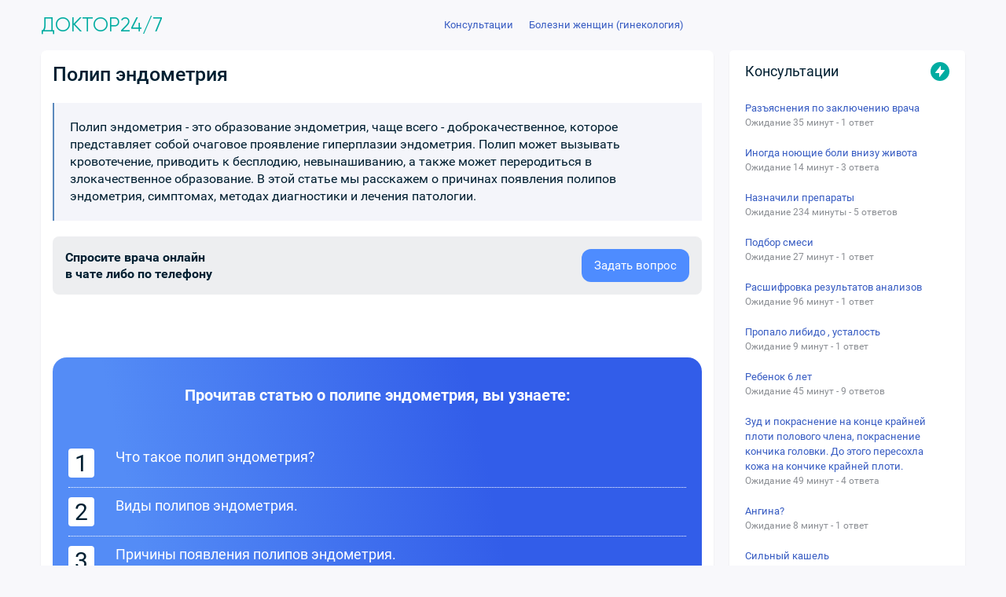

--- FILE ---
content_type: text/html; charset=utf-8
request_url: https://puzkarapuz.ru/content/2732
body_size: 13920
content:
<!DOCTYPE html>
<html lang="ru">
<head>
<meta charset="UTF-8">
<meta name="viewport" content="width=device-width, initial-scale=1.0, maximum-scale=1.0, user-scalable=no">
<title>Полип эндометрия — причины, симптомы и лечение, советы врачей</title>
<meta name="keywords" content="полип эндометрия" />
<meta name="description" content="В этой статье мы расскажем о причинах появления полипов эндометрия, симптомах, методах диагностики и лечения патологии." />
<meta name="title" content="Полип эндометрия — причины, симптомы и лечение, советы врачей" />

<meta property="og:title" content="Онлайн сервис медицинских консультаций: педиатр и гинеколог"/>
<meta property="og:description" content="Телемедицина. Платформа медицинских консультаций онлайн">
<meta property="og:image" content="https://puzkarapuz.ru/images/logoimage.jpg">
<meta property="og:type" content="website">
<meta property="og:url" content="https://puzkarapuz.ru/">
<meta property="og:site_name" content="Телемедицина. Платформа медицинских консультаций онлайн">
<link rel="image_src" href="https://puzkarapuz.ru/images/logoimage.jpg" />
<meta name="theme-color" content="#fff">
<link rel="icon" href="/images/favicon/favicon.svg" type="svg+xml" >
<link rel="manifest" href="/images/favicon/site.webmanifest">
<link rel="stylesheet" type="text/css" media="screen" href="/sfDiaryPlugin/css/font-awesome.css" />
<link rel="stylesheet" type="text/css" media="screen" href="/js/loadmask/jquery.loadmask.css" />
<link rel="stylesheet" type="text/css" media="screen" href="/css/style_new.css?11" />
<link rel="stylesheet" type="text/css" media="screen" href="/css/questionpage.css" />
<link rel="stylesheet" type="text/css" media="screen" href="/iCommentPlugin/css/comments.css?1" />
<link rel="stylesheet" type="text/css" media="screen" href="//consjurist.ru/css/owl-carousel/owl.carousel.css" />
<link rel="stylesheet" type="text/css" media="screen" href="//consjurist.ru/css/owl-carousel/owl.theme.css" />
<link rel="stylesheet" type="text/css" media="screen" href="/css/touch.css?2" />
<script type="text/javascript" src="/js/jquery-2.1.3.min.js"></script>
<script type="text/javascript" src="/js/jquery.imgareaselect.min.js"></script>
<script type="text/javascript" src="/js/jquery.ocupload-packed.js"></script>
<script type="text/javascript" src="/sfWidgetFormJqueryRatingPlugin/js/jquery.raty.js"></script>
<script type="text/javascript" src="/js/loadmask/jquery.loadmask.js"></script>
<script type="text/javascript" src="/js/lazysizes.min.js" async=""></script>
<script>window.yaContextCb = window.yaContextCb || [] </script> 
<script async src="https://yandex.ru/ads/system/context.js"></script>
</head>
<body class="browser-desktop mod-post page-show user-anon"> 
<div class="main-container">
<div id="wrapper">
<section id="content" class="clearfix"><section id="centercol">
<section id="centercol-inner">
<section id="maincol" class="">


<div itemscope itemtype="http://schema.org/NewsArticle">
<div class="content_short">
<div class="TitleBlock"><h1 itemprop="headline">Полип эндометрия</h1></div>
<div class="SubTitleBlock"><p></p></div>
<blockquote><div itemprop="description" class="intro_text">Полип эндометрия - это образование эндометрия, чаще всего - доброкачественное, которое представляет собой очаговое проявление гиперплазии эндометрия. Полип может вызывать кровотечение, приводить к бесплодию, невынашиванию, а также может переродиться в злокачественное образование. В этой статье мы расскажем о причинах появления полипов эндометрия, симптомах, методах диагностики и лечения патологии.</div></blockquote>
<div class="BlockAddQ"><div class="row"><div class="text"><span>Спросите врача онлайн</span><span>в чате либо по телефону</span></div></div><div class="button"><a href="/consultation/comment" target="_blank" class="button-classic-other"><span>Задать вопрос</span></a></div>
</div>

<div class="block-border-adblock block-border-inside">

<!-- Yandex.RTB R-A-83481-3 -->
<div id="yandex_rtb_R-A-83481-3"></div>
<script>window.yaContextCb.push(()=>{
  Ya.Context.AdvManager.render({
    renderTo: 'yandex_rtb_R-A-83481-3',
    blockId: 'R-A-83481-3'
  })
})</script>


</div>


<div class="article-content"><div class="articles-list"><div class="header">Прочитав статью о полипе эндометрия, вы узнаете:</div><div class="body"><ul><li><span>1</span><div class="text">Что такое полип эндометрия?</div></li><li><span>2</span><div class="text">Виды полипов эндометрия.</div></li><li><span>3</span><div class="text">Причины появления полипов эндометрия.</div></li><li><span>4</span><div class="text">Симптомы полипа эндометрия.</div></li><li><span>5</span><div class="text">Осложнения полипов эндометрия.</div></li><li><span>6</span><div class="text">Диагностика полипов эндометрия.</div></li><li><span>7</span><div class="text">Методы лечения полипов эндометрия.</div></li><li><span>8</span><div class="text">Профилактика появления полипов эндометрия.</div></li></ul></div></div><h2>Что такое полип эндометрия?</h2><p>Полип эндометрия - это очаговая гиперплазия эндометрия, проще говоря - это вырост из внутренней оболочки (эндометрия) матки в каком-нибудь определенном месте, при этом рост полипа направлен в просвет органа. Полип эндометрия образуется из-за избыточного роста клеток эндометрия под влиянием определенных факторов, но об этом поговорим чуть позже.</p><div class="userful-form">Если у Вас есть вопросы по полипам эндометрия, Вы можете ознакомиться с ответами врачей и комментариями пользователей по данной теме <a href="/consultation/rubric/gynaecology/endometrial-polyp/" target="_blank">тут</a>.</div><p>Чаще всего полипы эндометрия являются доброкачественными образованиями на ножке. Обычно полипы единичные, но встречаются и множественные - полипоз эндометрия. Их размеры могут быть от нескольких миллиметров до 3 см. Крупные полипы эндометрия более 1 см встречаются реже, чем полипы размером несколько миллиметров.</p><p>Полип эндометрия может диагностироваться в любом возрасте, его появление не зависит от количества беременностей, родов и половых контактов. Риск появления полипов эндометрия увеличивается после 35 лет, а риск формирования полипоза - после 50 лет. После 45 лет полип может перерождаться в злокачественное образование.</p><h2>Виды полипов эндометрия.</h2><p><b>В зависимости от состава клеток и строения полипы эндометрия подразделяются на несколько видов:</b></p><div class="BlockAccordion"><ul class="Accordion"><li><button class="accordion">железистый полип эндометрия</button><div class="panel"><p>Железистый полип эндометрия образуется из базального слоя и формируется за счет железистых элементов.</p></div></li><li><button class="accordion">фиброзный полип эндометрия</button><div class="panel"><p>Фиброзный полип эндометрия образуется за счет соединительной ткани, практически не содержит желез, а также может включать коллагеновые волокна.</p></div></li><li><button class="accordion">железисто-фиброзный полип эндометрия</button><div class="panel"><p>Железисто-фиброзный полип эндометрия состоит из соединительной ткани и желез.</p></div></li><li><button class="accordion">аденоматозный полип эндометрия</button><div class="panel"><p>Аденоматозный полип эндометрия формируется преимущественно из железистых клеток с атипичными признаками.</p></div></li><li><button class="accordion">функциональный полип эндометрия</button><div class="panel"><p>Функциональный полип эндометрия может появляться в репродуктивном возрасте из элементов функционального слоя с сохранением способности к циклическим изменениям.</p></div></li></ul></div><p>В молодом возрасте у женщин чаще диагностируется железистый полип эндометрия, а для пожилых женщин более характерны фиброзные полипы эндометрия. При этом железисто-фиброзные полипы эндометрия матки могут появляться в любом возрасте.</p><h2>Причины появления полипов эндометрия</h2><p><b>Точные причины образования полипов эндометрия не известны. Возможные причины появления полипов эндометрия и провоцирующие факторы:</b></p><ul class="ul-ul"><li>гормональные нарушения, связанные с избытком эстрогенов и недостатком прогестерона;</li><li>диагностические выскабливания, аборты, операции в полости матки в анамнезе;</li><li>заболевания яичников (новообразования, синдром поликистозных яичников и т.д.);</li><li>длительное использование ВМС;</li><li>самопроизвольные выкидыши, осложненные роды, осложнения после аборта;</li><li>эндокринные заболевания, ожирение;</li><li>нарушение обмена веществ, особенно обмена жиров;</li><li>патология иммунной системы;</li><li>длительное применение гормональных препаратов или неправильная схема гормональной терапии;</li><li>хронические воспалительные процессы репродуктивных органов;</li><li>неврологические расстройства;</li><li>инфекции, передающиеся половым путем.</li></ul><p>Иногда полипы эндометрия матки формируются на фоне бесплодия,так как достаточно часто эта патология связана с гормональными нарушениями, также не исключается и наследственная предрасположенность к формированию полипов эндометрия. На сегодняшний день основной причиной возникновения полипов эндометрия считается цитогенетическая перестройка в клетках эндометрия, а все остальные возможные причины могут выступать провоцирующим фактором.</p><h2>Симптомы полипа эндометрия</h2><p>Симптомы полипов эндометрия зависят от длительности наличия полипов в полости матки, от количества образований, от их размеров. Как правило, одиночный полип эндометрия протекает бессимптомно и не доставляет женщине дискомфорта. Чаще всего пациентка узнает о наличии патологии при плановом осмотре.</p><p><b>Но в некоторых случаях полипы эндометрия вызывают определенные симптомы, к ним относятся:</b></p><ul class="ul-ul"><li>ациклические кровянистые выделения (мажущие выделения между менструациями);</li><li>изменения характера месячных, как правило, менструации при наличии полипа эндометрия становятся более обильными и болезненными;</li><li>увеличение количества обычных выделений из влагалища (белей);</li><li>кровянистые выделения во время полового контакта или при физической нагрузке;</li><li>боли внизу живота во время и после полового контакта;</li><li>кровянистые выделения в менопаузе, чаще всего они возникают на фоне стресса или физической нагрузки.</li></ul><h2>Осложнения полипов эндометрия</h2><p>На сегодняшний день нет абсолютно точных данных о том, что полипы эндометрия являются причиной бесплодия. Но при обследовании по поводу бесплодия достаточно часто обнаруживаются данные образования полости матки. Поэтому при выявлении полипов эндометрия при бесплодии обязательно проводят гистероскопию и удаляют полипы. Доказано, что у женщин с бесплодием после удаления полипа эндометрия вероятность наступления беременности значительно возрастает.</p><p>Полип эндометрия может повышать риск невынашивания беременности. Поэтому полип эндометрия всегда удаляют перед планированием беременности и перед проведением ЭКО. Полипы после удаления могут появляться снова, это связано с наличием у них сосудистой "ножки", но после прицельного удаления "ножки" полипа, риск рецидива полипа эндометрия значительно снижается. Полипы эндометрия могут перерождаться в злокачественное образование, но, согласно статистике, озлокачествляются только 1,5% полипов.</p><h2>Диагностика полипов эндометрия</h2><p>В первую очередь проводится гинекологический осмотр. При осмотре гинеколог может увидеть только полип эндометрия, выходящий за пределы полости матки, но это встречается достаточно редко. Признаком полипа эндометрия является заполнение наружного зева тканями розового цвета.</p><p>Основным методом диагностики полипов эндометрия является ультразвуковое исследование (УЗИ) органов малого таза. Чаще всего именно при проведении УЗИ определяется наличие полипа в полости матки. В некоторых случаях при обычном УЗИ полип эндометрия виден не очень четко, в этом случае проводится гистеросонография - УЗИ со стерильным физиологическим раствором, который вводится в полость матки через специальный катетер, что позволяет увидеть полип эндометрия.</p><p>Также одним из методов определения полипов эндометрия является гистероскопия. Гистероскопия - это один из самых эффективный метод диагностики и лечения полипов эндометрия. Она проводится с помощью специального прибора - гистероскопа, который представляет собой тонкую трубочку, оснащенную видеокамерой, подсветкой и каналом для ввода инструментов. Изображение транслируется на экран монитора и позволяет тщательно изучить матку изнутри и определить наличие или отсутствие полипа. При подтверждении наличия полипа в полости матки его можно удалить в ходе этой же процедуры. Выскабливать полость матки без гистероскопии с целью удаления полипа эндометрия не рекомендуется. Гистероскопия позволяет четко выявить место локализации полипа в полости матки и провести прицельное удаление полипа вместе с его &laquo;ножкой&raquo;. Эта процедура значительно снижает вероятность рецидива полипа эндометрия.</p><p>Удаленный полип эндометрия направляется на гистологическое исследование, которое определяет вид полипа (железистый, фиброзный, железисто-фиброзный), а также определяет наличие или отсутствие изменений в полипе (аденоматозный полип эндометрия). При выявлении аденоматозного полипа эндометрия или измененных клеток в полипе рекомендуется пересмотр гистологических препаратов специалистом - онкологом для подтверждения или исключения диагноза.</p><h2>Лечение полипов эндометрия</h2><p>Единственный метод лечения полипов эндометрия - это хирургический метод, удаление полипа эндометрия. Удалять полип эндометрия рекомендуется под контролем гистероскопии, в процессе которой проводится полипэктомия. Данная процедура называется гистерорезектоскопия - это лечебная процедура, во время которой с помощью гистероскопа проводится хирургическое удаление полипа эндометрия. Как происходит удаление полипа? В полость матки вводится камера и при обнаружении полипа он удаляется вместе с "ножкой". Полученный материал отправляют на гистологическое исследование, чтобы подтвердить правильность поставленного диагноза, определить вид полипа и исключить онкологический процесс. Если размер полипа эндометрия менее 1 см и у пациентки нет жалоб, достаточно просто регулярно наблюдаться у врача и делать УЗИ 1 раз в 6 месяцев.</p><p>Если гистологически подтверждается железистый полип эндометрия, то, как правило, после его удаления назначаются гормональные препараты. Женщинам молодого возраста чаще всего назначаются комбинированные оральные контрацептивы, после 35 - 40 лет - гестагенные препараты. Продолжительность лечения - до 6 месяцев. В некоторых случаях может быть рекомендована установка гормональной спирали Мирена сразу после операции по удалению полипа эндометрия. Мирена вводится на срок до 5 лет, если женщина не планирует беременность в ближайшее время.</p><p>Лечение железисто-фиброзного полипа эндометрия заключается в его удалении и назначении гормональной терапии для коррекции нарушения менструальной функции.</p><p>Лечение фиброзного полипа эндометрия заключается в его удалении и последующим гистологическим изучении материала. После удаления полипа могут быть назначены антибиотики. На 3 сутки после удаления полипа проводят УЗИ для оценки результатов лечения. Если все в пределах нормы и у женщины нет гормональных нарушения и нарушений менструального цикла, на этом лечение фиброзного полипа эндометрия заканчивается.</p><p>Аденоматозный полип эндометрия является предраковым образованием. Лечение аденоматозного полипа должно быть радикальным. Женщинам старше 45 лет показана экстирпация матки. Если в анамнезе пациентки есть онкологический риск, серьезные гормональные нарушения, кисты яичников, необходимо с целью профилактики удалить матку с придатками. Женщинам репродуктивного возраста после удаления полипа эндометрия назначается гормональная терапия. Пациентка наблюдается в течение нескольких месяцев и при рецидиве аденоматозного полипа эндометрия показано удаление матки.</p><h2>Профилактика появления полипов эндометрия</h2><p><b>Для профилактики появления или повторного образования полипа эндометрия после удаления рекомендуется:</b></p><ul class="ul-ul"><li>своевременно лечить гинекологические заболевания и инфекции, передающиеся половым путем;</li><li>иметь постоянного полового партнера, либо всегда использовать презерватив;</li><li>вести здоровый образ жизни, отказаться от вредных привычек, правильно питаться, не забывать про физические нагрузки и полноценный сон;</li><li>снизить вероятность травматизации слизистой оболочки матки (предохраняться от нежелательной беременности, не делать аборты).</li></ul><p>Также очень важно регулярно посещать гинеколога, чтобы выявить патологию на ранней стадии. Если у вас диагностирован полип эндометрия, не нужно бояться операции, удаление полипа эндометрия - это единственный эффективный метод его лечения. На ранних стадиях риск осложнений при удалении полипа минимальный. Удаление полипа может помочь вам стать мамой, если вы планируете беременность, и снизит риск развития рака эндометрия в будущем. Будьте здоровы!</p></div>
<div class="SituationSpecCreator" itemscope itemtype="http://schema.org/Person">
		<div class="SituationSpec">
			<div class="SituationSpec__row">
				<div class="SituationSpec__body">
					<a class="SituationSpec__img" href="/profile/moigorod"><img src="/uploads/sfGuard/avatars/17158c15df6c0588639f1ad337a4cd9dec9307d3.jpg"></a>
					<a class="SituationSpec__name" href="/profile/moigorod"><span itemprop="name"><a href="/profile/moigorod">Гудкова&nbsp;Екатерина&nbsp;Анатольевна</a>
							
							</span></a>
					<div class="SituationSpec__status"><span itemprop="disambiguatingDescription">Автор статьи</span> </div>
				</div>
			</div>			
		</div>
	</div>

<div class="article-footer">
<div class="inside">
	<div class="date"><p>Дата публикации: 28.05.2023 20:48</p></div>
	<div class="views"><p>Просмотров: 1442</p></div>
</div>
<div class="reitstatus" itemprop="aggregateRating" itemscope itemtype="http://schema.org/AggregateRating">Рейтинг: <span class="score" itemprop="ratingValue">5</span>, Голосов: <span class="voted" itemprop="ratingCount">1</span><br /><span id="post-rating" data-action="/content/vote/2732" style="min-width: 120px; display: inline-block;"></span>
    </div>
</div>


<script type="text/javascript">
  $(document).ready(function() {
    var is_auth = true;
     $('#post-rating').raty({
        path:        '/sfWidgetFormJqueryRatingPlugin/images', 
        scoreName:   'rating',
        start:       5, 
        number:      5,
        readOnly:    !is_auth,
        hintList:    [],
        starOff:     'star-off.png',
        starOn:      'star-on.png',
        halfshow :   true,
        onClick: sendPost
     });      

    var voted = false;

    function sendPost(star) {
        var isAuth = 1,
            form = $('#post-rating'),
            url = form.data('action');

        if (!isAuth) {
          return alert('Выставлять оценки могут только авторизированные пользователи.');
        }

        if (voted) {
          return alert('Вы уже голосовали.');
        }

        voted = true;

        $.get(url, {rate: star}).done(function( data ) {
            $('.score').text(data);
            $('.voted').text(parseInt($('.voted').text())+1);
        });        
    }
});
</script>
</div>



<div class="block-border">
	<div class="block-border-inside">
		<a name="comment"></a>

<div class="comments-list">
    
<br>

<script>
    $(function(){
        $('.comment-like').click(function(e){
            var $that = $(this);
            $.post($(this).data('sumbit-url'),function(data){
                $that.find('span').text(data.likes);
            },"json");
            e.preventDefault();
            return false;
        });
    });
</script></div>

<script type="text/javascript">
    $(document).ready(function () {
         add_comment_form = $('#page_wrap').clone();
    });

    function sendComment(t) {
        var fr = t.parents().eq(4);
        console.log(fr);
        fr.mask("Загрузка...");
        $.post(fr.attr('action'), fr.serialize(), function (data) {
            fr.html(data);
        });
        return false;
    }

    function writeCsrf(value) {
        $('input#csrf').attr('value', value);
    }

    function showEditForm( l, f ) {
        $.get(l.attr('href'),  function (data) {
            f.html(data);
        });
    }

    function showQuoteForm(o) {
          d = o.parent().parent().children('.quote-form');
          form = window.add_comment_form.clone();
          console.log(form);
          form.attr('id', '');
          form.css('marginTop', '10px');
          form.find('#wcomments_count').html('Добавить ответ');
          form.find('form').attr('action', o.data('href'));
          d.html(form);
      }
</script>



<div id="page_wrap" class="scroll_fix_wrap">
    <div id="wcomments_page" class="wcomments_page">
        <div class="wcomments_head clear_fix">
            <div class="fl_l" id="wcomments_count">Добавить комментарий</div>
        </div>
        <div id="wcomments_form">
            <form id="comment-add" action="/comment/add/2732" method="post">
                <div id="submit_post_box_wrap">
                    <div class="clear_fix" id="submit_post_box">
                        <table width="100%" cellspacing="0" cellpadding="0">
                            <tbody>

                            
                            <input id="csrf" type="hidden" name="i_comment[_csrf_token]" value="csrf"  />

                            <script type="text/javascript" >writeCsrf('de8866b1b0cc519135b9081fcf7838ef') </script>
                            <tr>
                                <td class="wcomments_label">
                                    <div class="">Имя:</div>
                                </td>
                                <td style="width: 120px" class="wcomments_input_text">
                                    <div class="">
                                        <div class="clear_fix comment-input">
                                            <input placeholder="Ваше имя" type="text" name="i_comment[name]" id="i_comment_name" />                                        </div>
                                    </div>
                                </td>


                                <td class="wcomments_label">
                                    <div class="">Email:</div>
                                </td>
                                <td class="wcomments_input_text">
                                    <div class="">
                                        <div class="clear_fix comment-input">
                                            <input placeholder="Ваше email" type="text" name="i_comment[email]" id="i_comment_email" />                                        </div>
                                    </div>
                                </td>
                            </tr>
                                                        <tr>
                                <td class="wcomments_userpic_wrap">
                                    <div class="wcomments_userpic"> </div>
                                </td>
                                <td class="wcommens_input_wrap" colspan="10">
                                    <div class="wcomments_input">
                                        <div class="clear_fix">
                                            <textarea rows="4" cols="30" placeholder="Введите Ваше сообщение..." name="i_comment[comment]" id="i_comment_comment"></textarea>                                        </div>
                                    </div>
                                </td>
                            </tr>
                            </tbody>
                        </table>
                        <div id="post_warn"></div>
                        <div class="clear_fix " id="submit_post">
                            <div class="clear_fix media_preview" id="media_preview"></div>

                            <div class="button_blue fl_l">
                                <button onclick="sendComment($(this)); return false;">Отправить</button>
                            </div>
                            <div id="page_post_progress" class="progress fl_r"></div>
                        </div>
                    </div>
                </div>
            </form>
        </div>
        <div id="wcomments_admin_nav">
            <div id="wcomments_admin_tabs" class="wcomments_tabs clear_fix">


                <div id="wcomments_tab_admin_updates" class="wcomments_tab">
                    <div class="wcomments_tab1">
                        <div class="wcomments_tab2">
                            <nobr>Комментарии</nobr>
                        </div>
                    </div>
                </div>

            </div>
        </div>

    </div>
</div>



	</div>
</div>
</div></section>		
</section>	
<aside id="rightcol"><div class="rightcol-inner right">
	
<div class="activity-site-premium">
	<div class="activity-site_title-premium">
		<span class="title">Консультации</span>
		<div class="badge"><span class="image"><div class="icon"><svg fill="currentColor" xmlns="http://www.w3.org/2000/svg" viewBox="0 0 16 16"><path d="M9 1.41v-.07c.05-.3-.33-.47-.53-.22L2.11 9.2a.5.5 0 00.39.8H7v4.68c-.03.3.36.44.54.2l6.37-8.1A.5.5 0 0013.5 6H9V1.41z"></path></svg></div></span></div>
	</div>
	<div class="activity-site_content-premium">
		<ul class="premium-slider">
						<li>
						<div class="payed-block">
				<div class="payed-link premium-slider_title">
					<div class=""><a href='/consultation/detail/701587?v=sidebar' title='Разъяснения по заключению врача'>Разъяснения по заключению врача</a></div>
					<div class="duration">
				Ожидание 35 минут - 1 ответ </div>
				 
				 
				</div>
				<div class="VVlq"><div class="icon-3-2-0" style="color: rgb(167, 168, 169);"><svg fill="currentColor" xmlns="http://www.w3.org/2000/svg" viewBox="0 0 16 16"><path d="M5.44 12.44a1 1 0 001.41 1.41l5.3-5.29a1 1 0 000-1.41l-5.3-5.3a1 1 0 00-1.41 1.42L9.67 7.5c.2.2.2.51 0 .7l-4.23 4.24z"></path></svg></div></div>
				
							</div>

						</li>
   						<li>
						<div class="payed-block">
				<div class="payed-link premium-slider_title">
					<div class=""><a href='/consultation/detail/701585?v=sidebar' title='Иногда ноющие боли внизу живота '>Иногда ноющие боли внизу живота </a></div>
					<div class="duration">
				Ожидание 14 минут - 3 ответа </div>
				 
				 
				</div>
				<div class="VVlq"><div class="icon-3-2-0" style="color: rgb(167, 168, 169);"><svg fill="currentColor" xmlns="http://www.w3.org/2000/svg" viewBox="0 0 16 16"><path d="M5.44 12.44a1 1 0 001.41 1.41l5.3-5.29a1 1 0 000-1.41l-5.3-5.3a1 1 0 00-1.41 1.42L9.67 7.5c.2.2.2.51 0 .7l-4.23 4.24z"></path></svg></div></div>
				
							</div>

						</li>
   						<li>
						<div class="payed-block">
				<div class="payed-link premium-slider_title">
					<div class=""><a href='/consultation/detail/701573?v=sidebar' title='Назначили препараты '>Назначили препараты </a></div>
					<div class="duration">
				Ожидание 234 минуты - 5 ответов </div>
				 
				 
				</div>
				<div class="VVlq"><div class="icon-3-2-0" style="color: rgb(167, 168, 169);"><svg fill="currentColor" xmlns="http://www.w3.org/2000/svg" viewBox="0 0 16 16"><path d="M5.44 12.44a1 1 0 001.41 1.41l5.3-5.29a1 1 0 000-1.41l-5.3-5.3a1 1 0 00-1.41 1.42L9.67 7.5c.2.2.2.51 0 .7l-4.23 4.24z"></path></svg></div></div>
				
							</div>

						</li>
   						<li>
						<div class="payed-block">
				<div class="payed-link premium-slider_title">
					<div class=""><a href='/consultation/detail/701572?v=sidebar' title='Подбор смеси'>Подбор смеси</a></div>
					<div class="duration">
				Ожидание 27 минут - 1 ответ </div>
				 
				 
				</div>
				<div class="VVlq"><div class="icon-3-2-0" style="color: rgb(167, 168, 169);"><svg fill="currentColor" xmlns="http://www.w3.org/2000/svg" viewBox="0 0 16 16"><path d="M5.44 12.44a1 1 0 001.41 1.41l5.3-5.29a1 1 0 000-1.41l-5.3-5.3a1 1 0 00-1.41 1.42L9.67 7.5c.2.2.2.51 0 .7l-4.23 4.24z"></path></svg></div></div>
				
							</div>

						</li>
   						<li>
						<div class="payed-block">
				<div class="payed-link premium-slider_title">
					<div class=""><a href='/consultation/detail/701571?v=sidebar' title='Расшифровка результатов анализов '>Расшифровка результатов анализов </a></div>
					<div class="duration">
				Ожидание 96 минут - 1 ответ </div>
				 
				 
				</div>
				<div class="VVlq"><div class="icon-3-2-0" style="color: rgb(167, 168, 169);"><svg fill="currentColor" xmlns="http://www.w3.org/2000/svg" viewBox="0 0 16 16"><path d="M5.44 12.44a1 1 0 001.41 1.41l5.3-5.29a1 1 0 000-1.41l-5.3-5.3a1 1 0 00-1.41 1.42L9.67 7.5c.2.2.2.51 0 .7l-4.23 4.24z"></path></svg></div></div>
				
							</div>

						</li>
   						<li>
						<div class="payed-block">
				<div class="payed-link premium-slider_title">
					<div class=""><a href='/consultation/detail/701562?v=sidebar' title='Пропало либидо , усталость '>Пропало либидо , усталость </a></div>
					<div class="duration">
				Ожидание 9 минут - 1 ответ </div>
				 
				 
				</div>
				<div class="VVlq"><div class="icon-3-2-0" style="color: rgb(167, 168, 169);"><svg fill="currentColor" xmlns="http://www.w3.org/2000/svg" viewBox="0 0 16 16"><path d="M5.44 12.44a1 1 0 001.41 1.41l5.3-5.29a1 1 0 000-1.41l-5.3-5.3a1 1 0 00-1.41 1.42L9.67 7.5c.2.2.2.51 0 .7l-4.23 4.24z"></path></svg></div></div>
				
							</div>

						</li>
   						<li>
						<div class="payed-block">
				<div class="payed-link premium-slider_title">
					<div class=""><a href='/consultation/detail/701545?v=sidebar' title='Ребенок 6 лет'>Ребенок 6 лет</a></div>
					<div class="duration">
				Ожидание 45 минут - 9 ответов </div>
				 
				 
				</div>
				<div class="VVlq"><div class="icon-3-2-0" style="color: rgb(167, 168, 169);"><svg fill="currentColor" xmlns="http://www.w3.org/2000/svg" viewBox="0 0 16 16"><path d="M5.44 12.44a1 1 0 001.41 1.41l5.3-5.29a1 1 0 000-1.41l-5.3-5.3a1 1 0 00-1.41 1.42L9.67 7.5c.2.2.2.51 0 .7l-4.23 4.24z"></path></svg></div></div>
				
							</div>

						</li>
   						<li>
						<div class="payed-block">
				<div class="payed-link premium-slider_title">
					<div class=""><a href='/consultation/detail/701539?v=sidebar' title='Зуд и покраснение на конце крайней плоти полового члена, покраснение кончика головки. До этого пересохла кожа на кончике крайней плоти.'>Зуд и покраснение на конце крайней плоти полового члена, покраснение кончика головки. До этого пересохла кожа на кончике крайней плоти.</a></div>
					<div class="duration">
				Ожидание 49 минут - 4 ответа </div>
				 
				 
				</div>
				<div class="VVlq"><div class="icon-3-2-0" style="color: rgb(167, 168, 169);"><svg fill="currentColor" xmlns="http://www.w3.org/2000/svg" viewBox="0 0 16 16"><path d="M5.44 12.44a1 1 0 001.41 1.41l5.3-5.29a1 1 0 000-1.41l-5.3-5.3a1 1 0 00-1.41 1.42L9.67 7.5c.2.2.2.51 0 .7l-4.23 4.24z"></path></svg></div></div>
				
							</div>

						</li>
   						<li>
						<div class="payed-block">
				<div class="payed-link premium-slider_title">
					<div class=""><a href='/consultation/detail/701538?v=sidebar' title='Ангина?'>Ангина?</a></div>
					<div class="duration">
				Ожидание 8 минут - 1 ответ </div>
				 
				 
				</div>
				<div class="VVlq"><div class="icon-3-2-0" style="color: rgb(167, 168, 169);"><svg fill="currentColor" xmlns="http://www.w3.org/2000/svg" viewBox="0 0 16 16"><path d="M5.44 12.44a1 1 0 001.41 1.41l5.3-5.29a1 1 0 000-1.41l-5.3-5.3a1 1 0 00-1.41 1.42L9.67 7.5c.2.2.2.51 0 .7l-4.23 4.24z"></path></svg></div></div>
				
							</div>

						</li>
   						<li>
						<div class="payed-block">
				<div class="payed-link premium-slider_title">
					<div class=""><a href='/consultation/detail/701532?v=sidebar' title='Сильный кашель'>Сильный кашель</a></div>
					<div class="duration">
				Ожидание 77 минут - 1 ответ </div>
				 
				 
				</div>
				<div class="VVlq"><div class="icon-3-2-0" style="color: rgb(167, 168, 169);"><svg fill="currentColor" xmlns="http://www.w3.org/2000/svg" viewBox="0 0 16 16"><path d="M5.44 12.44a1 1 0 001.41 1.41l5.3-5.29a1 1 0 000-1.41l-5.3-5.3a1 1 0 00-1.41 1.42L9.67 7.5c.2.2.2.51 0 .7l-4.23 4.24z"></path></svg></div></div>
				
							</div>

						</li>
   					</ul>
		<a href="/consultation/comment" class="main__ask-question-sidebar">Задать вопрос врачу</a>
</div>
</div>
  

<div class="categories-block">
    <div class="categories-block__title">Обратиться к врачу</div>
    <div class="categories-list">
        <ul id="status" class="categories-list__items">
<li class="categories-list__item" value="allergology"> <a href="/consultation/allergology/" class="categories-list__link">Аллерголог</a></li>
<li class="categories-list__item" value="andrology"><a href="/consultation/andrology/" class="categories-list__link">Андролог</a></li>
<li class="categories-list__item" value="vaccination"><a href="/consultation/vaccination/" class="categories-list__link">Вакцинолог</a></li>
<li class="categories-list__item" value="venereologist"><a href="/consultation/venereologist/" class="categories-list__link">Венеролог</a></li>
<li class="categories-list__item" value="gastro"><a href="/consultation/gastro/" class="categories-list__link">Гастроэнтеролог</a></li>
<li class="categories-list__item" value="hematologist"><a href="/consultation/hematologist/" class="categories-list__link">Гематолог</a></li>
<li class="categories-list__item" value="hemostasis"><a href="/consultation/hemostasis/" class="categories-list__link">Гемостазиолог</a></li>
<li class="categories-list__item" value="geneticist"><a href="/consultation/geneticist/" class="categories-list__link">Генетик</a></li>
<li class="categories-list__item" value="gynaecology"><a href="/consultation/gynaecology/" class="categories-list__link">Гинеколог</a></li>
<li class="categories-list__item" value="gv"><a href="/consultation/gv/" class="categories-list__link">Грудное вскармливание</a></li>
<li class="categories-list__item" value="defectolog"><a href="/consultation/defectolog/" class="categories-list__link">Дефектолог</a></li>
<li class="categories-list__item" value="iv"><a href="/consultation/iv/" class="categories-list__link">Искусственное вскармливание</a></li>
<li class="categories-list__item" value="dermatology"><a href="/consultation/dermatology/" class="categories-list__link">Дерматолог</a></li>
<li class="categories-list__item" value="cosmetolog"><a href="/consultation/cosmetolog/" class="categories-list__link">Косметолог</a></li>
<li class="categories-list__item" value="dietology"><a href="/consultation/dietology/" class="categories-list__link">Диетолог</a></li>
<li class="categories-list__item" value="immunolog"><a href="/consultation/immunolog/" class="categories-list__link">Иммунолог</a></li>
<li class="categories-list__item" value="infection"><a href="/consultation/infection/" class="categories-list__link">Инфекционист</a></li>
<li class="categories-list__item" value="cardiology"><a href="/consultation/cardiology/" class="categories-list__link">Кардиолог</a></li>
<li class="categories-list__item" value="kinesiologist"><a href="/consultation/kinesiologist/" class="categories-list__link">Кинезиолог</a></li>
<li class="categories-list__item" value="logopaedics"><a href="/consultation/logopaedics/" class="categories-list__link">Логопед</a></li>
<li class="categories-list__item" value="mammology"><a href="/consultation/mammology/" class="categories-list__link">Маммолог</a></li>
<li class="categories-list__item" value="narcology"><a href="/consultation/narcology/" class="categories-list__link">Нарколог</a></li>
<li class="categories-list__item" value="neurology"><a href="/consultation/neurology/" class="categories-list__link">Невролог</a></li>
<li class="categories-list__item" value="neurosurgeon"><a href="/consultation/neurosurgeon/" class="categories-list__link">Нейрохирург</a></li>
<li class="categories-list__item" value="nutritionist"><a href="/consultation/nutritionist/" class="categories-list__link">Нутрициолог</a></li>
<li class="categories-list__item" value="nephrologist"><a href="/consultation/nephrologist/" class="categories-list__link">Нефролог</a></li>
<li class="categories-list__item" value="orthopedist"><a href="/consultation/orthopedist/" class="categories-list__link">Ортопед</a></li>
<li class="categories-list__item" value="onkology"><a href="/consultation/onkology/" class="categories-list__link">Онколог</a></li>
<li class="categories-list__item" value="otolaryngology"><a href="/consultation/otolaryngology/" class="categories-list__link">Отоларинголог</a></li>
<li class="categories-list__item" value="oftalmology"><a href="/consultation/oftalmology/" class="categories-list__link">Офтальмолог</a></li>
<li class="categories-list__item" value="pediatrics"><a href="/consultation/pediatrics/" class="categories-list__link">Педиатр</a></li>
<li class="categories-list__item" value="proctology"><a href="/consultation/proctology/" class="categories-list__link">Проктолог</a></li>
<li class="categories-list__item" value="psychiatry"><a href="/consultation/psychiatry/" class="categories-list__link">Психиатр</a></li>
<li class="categories-list__item" value="psiholog"><a href="/consultation/psiholog/" class="categories-list__link">Психолог</a></li>
<li class="categories-list__item" value="pulmonology"><a href="/consultation/pulmonology/" class="categories-list__link">Пульмонолог</a></li>
<li class="categories-list__item" value="decrypt_analiz"><a href="/consultation/decrypt_analiz/" class="categories-list__link">Расшифровать анализ</a></li>
<li class="categories-list__item" value="reabilitation"><a href="/consultation/reabilitation/" class="categories-list__link">Реабилитация и лечение</a></li>
<li class="categories-list__item" value="reproductologist"><a href="/consultation/reproductologist/" class="categories-list__link">Репродуктолог</a></li>
<li class="categories-list__item" value="rheumatologists"><a href="/consultation/rheumatologists/" class="categories-list__link">Ревматолог</a></li>
<li class="categories-list__item" value="heart-surgeon"><a href="/consultation/heart-surgeon/" class="categories-list__link">Сердечно-сосудистый хирург</a></li>
<li class="categories-list__item" value="sexology"><a href="/consultation/sexology/" class="categories-list__link">Сексолог</a></li>
<li class="categories-list__item" value="stomatology"><a href="/consultation/stomatology/" class="categories-list__link">Стоматолог</a></li>
<li class="categories-list__item" value="terapevt"><a href="/consultation/terapevt/" class="categories-list__link">Терапевт</a></li>
<li class="categories-list__item" value="trichologist"><a href="/consultation/trichologist/" class="categories-list__link">Трихолог</a></li>
<li class="categories-list__item" value="urologist"><a href="/consultation/urologist/" class="categories-list__link">Уролог</a></li>
<li class="categories-list__item" value="pharmacy"><a href="/consultation/pharmacy/" class="categories-list__link">Фармацевт</a></li>
<li class="categories-list__item" value="physical-therapist"><a href="/consultation/physical-therapist/" class="categories-list__link">Физиотерапевт</a></li>
<li class="categories-list__item" value="phthisiatrician"><a href="/consultation/phthisiatrician/" class="categories-list__link">Фтизиатр</a></li>
<li class="categories-list__item" value="hirurg"><a href="/consultation/hirurg/" class="categories-list__link">Хирург</a></li>
<li class="categories-list__item" value="embriolog"><a href="/consultation/embriolog/" class="categories-list__link">Эмбриолог</a></li>
<li class="categories-list__item" value="endocrinologist"><a href="/consultation/endocrinologist/" class="categories-list__link">Эндокринолог</a></li>
        </ul>
    </div>
</div>

<style>.categories-block {
    background: #ffffff;
    border-radius: 5px;
    box-shadow: 0 2px 2px #0000001a;
    padding: 20px;
    margin-bottom: 24px;
}

.categories-block__title {
    font-size: 18px;
    padding-bottom: 12px;
}

.categories-list__items {
    list-style: none;
    margin: 0;
    padding: 0;
    max-height: 400px;
    overflow-y: auto;
}

.categories-list__items::-webkit-scrollbar {
    width: 4px;
}

.categories-list__items::-webkit-scrollbar-track {
    background: #f7fafc;
    border-radius: 2px;
}

.categories-list__items::-webkit-scrollbar-thumb {
    background: #cbd5e0;
    border-radius: 2px;
}

.categories-list__items::-webkit-scrollbar-thumb:hover {
    background: #a0aec0;
}

.categories-list__item {
    margin-bottom: 4px;
    border-radius: 8px;
    transition: all 0.2s ease;
}

.categories-list__item:last-child {
    margin-bottom: 0;
}

.categories-list__link {
    display: flex;
    align-items: center;
    padding: 10px 0px;
    text-decoration: none;
    color: #001f31;
    font-size: 14px;
    line-height: 1.4;
    transition: all 0.2s ease;
    border-radius: 8px;
}

.categories-list__link:hover {
    color: #3182ce;
    background: #ebf8ff;
}

.categories-list__link:active {
    background: #bee3f8;
    transform: translateY(1px);
}

/* Адаптивность для мобильных устройств */
@media (max-width: 768px) {
    .categories-block {
        padding: 16px;
        border-radius: 8px;
    }
    
    .categories-block__title {
        font-size: 16px;
        margin-bottom: 12px;
    }
    
    .categories-list__link {
        font-size: 14px;
    }
}
</style>


<div id="yandex_rtb_R-A-83481-1"></div>
<script>window.yaContextCb.push(()=>{
  Ya.Context.AdvManager.render({
    renderTo: 'yandex_rtb_R-A-83481-1',
    blockId: 'R-A-83481-1'
  })
})</script>

 </div>	
</aside>
</section>			
</section>
</div>				

	<header id="header">
		<div class="topbar">
		    <div class="wrapper">
		      	<div class="topbar__inner">
			        <div class="topbar__left"><a href="/" class="logo-pict">Доктор24/7</a></div>

			        <nav class="desktop-nav">
			        	<ol class="header-nav" itemscope itemtype="http://schema.org/BreadcrumbList"><li itemprop="itemListElement" itemscope
      itemtype="http://schema.org/ListItem"><a itemprop="item" href="/consultation/comment"><span itemprop="name">Консультации</span></a><meta itemprop="position" content="1"></li>            <li itemprop="itemListElement" itemscope itemtype="http://schema.org/ListItem"><a itemprop="item" href="/content/somaticheskie_bolezni/bolezni_zhencshin_ginekologiya/"><span itemprop="name">Болезни женщин (гинекология)</span></a><meta itemprop="position" content="2" /></li>
                    </ol>
			        </nav>
					<nav class="mobile-nav"><div class="js-mobile-menu-trigger hamburger"><div class="hamburger__inner"></div></div>
						<ul class="mobile-header-nav" itemscope itemtype="http://schema.org/BreadcrumbList">
						<li itemprop="itemListElement" itemscope
      itemtype="http://schema.org/ListItem"><a itemprop="item" href="/consultation/comment"><span itemprop="name">Консультации</span></a><meta itemprop="position" content="1"></li>
						            <li itemprop="itemListElement" itemscope itemtype="http://schema.org/ListItem"><a itemprop="item" href="/content/somaticheskie_bolezni/bolezni_zhencshin_ginekologiya/"><span itemprop="name">Болезни женщин (гинекология)</span></a><meta itemprop="position" content="2" /></li>
                    						</ul></nav>
		      	</div>
		    </div>
		 </div>
	</header>
	
		
</div>

<footer>
        <div class="container">
            <div class="footer-left">
                <nav class="nav-links">
					<a href="/contact" class="nav-link">Контакты</a>
                    <a href="/about-us" class="nav-link">О сервисе</a>
                    <a href="/team" class="nav-link">Врачи</a>
					<a href="/consultation/testimonials" class="nav-link">Отзывы</a>
					<a href="/consultation/online" class="nav-link">Проведенные консультации</a>
					<a href="/terms-of-use" class="nav-link">Пользовательское соглашение</a>
					<a href="/faq" class="nav-link">Правила сайта</a>
					<a href="/sitemap" class="nav-link">Карта сайта</a>
					<a href="/comments" class="nav-link">Комментарии</a>
					<a href="/forum" class="nav-link">Форум</a>
					<a href="/read/new" class="nav-link">Блог</a>
                    <a href="/consultation/archive" class="nav-link">Архив</a>
                   <a href="#" class="nav-link login-out">Войти</a>                </nav>
                <div class="nav-desc">
                    <iframe src="https://yandex.ru/sprav/widget/rating-badge/240239415319?type=rating" width="150" height="50" frameborder="0"></iframe>
                </div>
                <div class="nav-desc">
                    Сервис медицинских консультаций. При копировании ссылка на puzkarapuz.ru обязательна.
                </div>
            </div>
                    </div>
    </footer>
	

<div class="popup-container">
    <div class="popup-layout"></div>
    <div id="cForm" class="login-form">
        <a href="" class="close-button"></a>
            <form action="/login" method="post">
                <label for="sf_guard_user_username">Логин:</label>
                <input type="text" placeholder="Введите логин" value="" name="signin[username]" id="signin_username">
                <label for="sf_guard_user_password">Пароль:</label>
                <input type="password" placeholder="Введите пароль" value="" name="signin[password]" id="signin_password">
                <div id="lower">
                    <!--<input type="checkbox" name="signin[remember]" value="1"><label class="check" for="checkbox">Запомнить меня</label>-->
                    <input type="submit" value="Войти">
                </div><input type="hidden" name="signin[_csrf_token]" value="eb71fb13695539546dbfc5c0bfafc8b4" id="signin__csrf_token" />            </form>
    </div> </div>

 <!-- Yandex.Metrika counter --> <script type="text/javascript">     (function(m,e,t,r,i,k,a){         m[i]=m[i]||function(){(m[i].a=m[i].a||[]).push(arguments)};         m[i].l=1*new Date();         for (var j = 0; j < document.scripts.length; j++) {if (document.scripts[j].src === r) { return; }}         k=e.createElement(t),a=e.getElementsByTagName(t)[0],k.async=1,k.src=r,a.parentNode.insertBefore(k,a)     })(window, document,'script','https://mc.yandex.ru/metrika/tag.js?id=8036854', 'ym');      ym(8036854, 'init', {ssr:true, webvisor:true, trackHash:true, clickmap:true, accurateTrackBounce:true, trackLinks:true}); </script> <noscript><div><img src="https://mc.yandex.ru/watch/8036854" style="position:absolute; left:-9999px;" alt="" /></div></noscript> <!-- /Yandex.Metrika counter -->   
<!--LiveInternet counter--><script type="text/javascript">new Image().src = "//counter.yadro.ru/hit?r" + escape(document.referrer) + ((typeof(screen)=="undefined")?"" : ";s"+screen.width+"*"+screen.height+"*" + (screen.colorDepth?screen.colorDepth:screen.pixelDepth)) + ";u"+escape(document.URL) + ";h"+escape(document.title.substring(0,80)) + ";" +Math.random();</script><!--/LiveInternet-->

<script async type="text/javascript" src="/js/common_footer.js?v=9" async=""></script>
<script src="//consjurist.ru/js/owl-carousel/owl.carousel.js"></script>


<script type="text/javascript">
    var _gaq = _gaq || [];
    _gaq.push(['_setAccount', 'UA-29207492-1']);
    _gaq.push(['_trackPageview']);

    (function () {
        var ga = document.createElement('script');
        ga.type = 'text/javascript';
        ga.async = true;
        ga.src = ('https:' == document.location.protocol ? 'https://ssl' : 'http://www') + '.google-analytics.com/ga.js';
        var s = document.getElementsByTagName('script')[0];
        s.parentNode.insertBefore(ga, s);
    })();

</script>

</body>
</html>


--- FILE ---
content_type: text/css
request_url: https://puzkarapuz.ru/js/loadmask/jquery.loadmask.css
body_size: 434
content:
.loadmask {
    z-index: 100;
    position: absolute;
    top:0;
    left:0;
    -moz-opacity: 0.5;
    opacity: .50;
    filter: alpha(opacity=50);
    background-color: #CCC;
    width: 100%;
    height: 100%;
    zoom: 1;
}
.loadmask-msg {
    z-index: 20001;
    position: absolute;
    top: 0;
    left: 0;
    border:1px solid #6593cf;
    background: #c3daf9;
    padding:2px;
}
.loadmask-msg div {
    padding:5px 10px 5px 25px;
    background: #fbfbfb url('/images/loading.gif') no-repeat 5px 5px;
    line-height: 16px;
	border:1px solid #a3bad9;
    color:#222;
    font:normal 11px tahoma, arial, helvetica, sans-serif;
    cursor:wait;
}
.masked {
    overflow: hidden !important;
}
.masked-relative {
    position: relative !important;
}
.masked-hidden {
    visibility: hidden !important;
}

--- FILE ---
content_type: text/css
request_url: https://puzkarapuz.ru/iCommentPlugin/css/comments.css?1
body_size: 2595
content:
.comment-row.level-2 {
    margin-left: 60px;
}
.comment-row.level-3 {
    margin-left: 110px;
}
.comment-row.level-4, .comment-row.level-5, .comment-row.level-6 , .comment-row.level-7 , .comment-row.level-8  {
    margin-left: 160px;
}


.comment-row {
    margin: 5px 0px;
    padding: 4px;
}
.comment-row:hover {
    background-color: #eff5fa;
    border-radius: 5px;
}
.comment-avatar {
    padding-right: 5px;
}

.comment-div {

}
input[type="text"], textarea {
    color: #5e5e5e;
}
.comment-name {
    font-weight: bold;
    line-height: 140%;
    color: #2B587A;
    cursor: pointer;
    text-decoration: none;
}

.comment-content {
    font-size: 11px;
    line-height: 150%;
    padding-top: 5px;
}

.comment-content p {
	margin-bottom: 10px;
    font-size: 14px;
}

.comment-content br {
	margin-bottom: 20px;
}

.comment-input input[type=text] {
    background: none repeat scroll 0 0 #FFFFFF;
    border: 2px solid #C0CAD5;
}

.comment-has-error {
    border-color: #ff8c84;
}

.comment-date {
    font-size: 11px;
    color: #808080;
}


.wcomments_label {
    padding-right: 7px;
    text-align: right;
    vertical-align: middle;
}

.wcomments_input_text {
    text-align: left;
    vertical-align: middle;
    height: 35px;
}



.button_blue, .button_gray {
    border-radius: 2px 2px 2px 2px;
    display: inline-block;
    position: relative;
    text-align: center;
}

.box_controls .button_blue, .box_controls .button_gray {
    margin: 2px 5px;
}

.button_blue button, .button_gray button {
    background: none repeat scroll 0 0 transparent;
    border: 1px solid;
    cursor: pointer;
    font-size: 1em;
    margin: 0;
    outline: medium none;
    overflow: visible;
    padding: 4px 14px;
    white-space: nowrap;
}

.font_medium .button_blue button, .font_medium .button_gray button {
    font-size: 1.09em;
}

.button_wide {
    display: block;
}

.button_wide button {
    width: 100%;
}

.button_blue button::-moz-focus-inner, .button_gray button::-moz-focus-inner {
    border: 0 none;
}

.button_blue {
    background: none repeat scroll 0 0 #5D81A7;
    border: 1px solid #45688E;
}

.button_blue button {
    background: #6181A6;
    border-color: #789ABF #5980A9 #5980A9;
    color: #FFFFFF;
    text-shadow: 0 1px 0 #45688E;
}

.button_blue button:hover {
    background-position: 0 -8px;
}

.button_blue button:active {
    background: none repeat scroll 0 0 #5E80A5;
    border: 1px solid #5E80A5;
    position: relative;
}

.button_gray {
    background: none repeat scroll 0 0 #E0E0E0;
    border: 1px solid #B3B3B3;
}

.button_gray button {
    background: #DDDDDD;
    border-color: #FFFFFF #E7E7E7 #E5E5E5;
    color: #444444;
    text-shadow: 0 1px 0 #FFFFFF;
}

.button_gray button:hover {
    background-position: 0 -46px;
}

.button_gray button:active {
    background: none repeat scroll 0 0 #DCDCDC;
    border: 1px solid #DCDCDC;
    position: relative;
}

.button_lock {
    background: url("/images/upload_inv.gif") no-repeat scroll center center transparent;
    height: 100%;
    position: absolute;
    width: 100%;
}






.wcomments_head_icon {
    height: 16px;
    overflow: hidden;
    width: 16px;
}

#wcomments_count {
    color: #45688E;
    font-weight: bold;
    line-height: 100%;
    padding: 2px 3px 1px;
}

#wcomments_admin_link_wrap, #wcomments_refresh_link_wrap {
    line-height: 100%;
    padding: 2px 5px 1px;
}

#wcomments_admin_link, #wcomments_refresh_link {
    color: #A9B8CB;
    font-weight: bold;
}

#wcomments_user_link_wrap {
    line-height: 100%;
    padding: 2px 0 0;
}

.wcomments_userpic_wrap, .wcommens_input_wrap {
    vertical-align: top;
}

td.wcomments_userpic_wrap {
    width: 60px;
}

div.wcomments_userpic {
    height: 50px;
    overflow: hidden;
    width: 60px;
}

img.wcomments_userpic {
    width: 50px;
}

.wcomments_input {
    background: none repeat scroll 0 0 #FFFFFF;
    border: 2px solid #C0CAD5;
    padding: 0 3px;
}

.wcomments_input .input_back {
    margin-top: 0;
}

#i_comment_comment {
    border: 0 none;
    height: 42px;
    outline: 0 none;
    overflow: hidden;
    padding: 3px 0;
    width: 100%;
}

.mention_rich_ta {
    outline: 0 none;
    padding: 3px 0;
}

#submit_post {
    padding-left: 60px;
    padding-top: 10px;
}

#submit_post_box .submit_post_nopadding {
    padding-left: 0;
}

#page_post_progress {
    background-position: 50% 50%;
}

.wcomments_input .results_container {
    margin: 1px -4px 0;
}

.wcomments_input .result_list_shadow, .wcomments_input .result_list {
    display: none;
}

#wcomments_export {
    margin: 6px 0 0 10px;
    width: 190px;
}

.font_medium #wcomments_export {
    width: 220px;
}

#wcomments_posts .wcomments_post {
    padding: 5px 10px;
}

#wcomments_more_link {
    border-top: 1px solid #DAE1E8;
    display: block;
    height: 13px;
    padding: 10px 0;
    text-align: center;
}

#wcomments_more_link:hover {
    background: none repeat scroll 0 0 #E9EDF1;
    text-decoration: none;
}

#wcomments_more_progress {
    margin: 0 auto;
}

#wcomments_posts_wrap {
    position: relative;
}

.wcomments_delete_all_buttons {
    padding-top: 10px;
}

.wcomments_delete_all {
    margin-right: 10px;
}

#wcomments_admin_nav {
    display: none;
}

.wcomments_tabs {
    background: none repeat scroll 0 0 #F7F7F7;
    padding: 10px;
}

.wcomments_admins_wrap {
    padding: 8px 0;
}

.wcomments_tab, .wcomments_tab_selected, .wcomments_tab_over {
    cursor: pointer;
    float: left;
    padding: 2px 5px 2px 0;
}

.wcomments_tab1 {
    padding: 3px 6px 4px;
}

.wcomments_tab_over .wcomments_tab1 {
    background-color: #E1E7ED;
    border-radius: 2px 2px 2px 2px;
}

.wcomments_tab_selected .wcomments_tab1 {
    background-color: #597DA3;
    border-radius: 2px 2px 2px 2px;
}

.wcomments_tab2 {
    color: #45688E;
    font-weight: bold;
    padding-left: 2px;
    padding-right: 2px;
    text-overflow: ellipsis;
}

.wcomments_tab_selected .wcomments_tab2 {
    color: #FFFFFF;
}

#wcomments_posts {
    padding: 0;
}

.wcomments_posts_loading {
    background: url("/images/progress7.gif") no-repeat scroll 50% 50% #FFFFFF;
    border-top: 1px solid #DAE1E8;
    height: 400px;
}

.wcomments_bl_row {
    border-top: 1px solid #DAE2E8;
    height: 25px;
    overflow: hidden;
    padding: 10px;
}

img.wcomments_bl_photo {
    height: 25px;
    width: 25px;
}

.wcomments_bl_name {
    font-weight: bold;
    padding: 5px 0 0 10px;
}

.wcomments_bl_label {
    color: #777777;
    display: none;
    font-weight: normal;
    padding-left: 2px;
}

.wcomments_bl_action {
    padding-top: 5px;
}

.wcomments_empty {
    border-top: 1px solid #DAE2E8;
    color: #777777;
    font-size: 1.09em;
    padding: 100px 30px;
    text-align: center;
}



/*new comments styles*/

.comments-list {

}
.comments-list .wcomments_head {
  background: none;
  border-bottom: none;
  color: #464646;
  border-top: 1px solid #F0F0F0;
  padding-top: 12px;
  padding-left: 0px;
}
.comments-list .wcomments_head #wcomments_count {
  color: inherit;
  font-weight: normal;
  margin-left: 60px;
}
.comments-list .comment-div .comment-name {
  margin-right: 5px;
  font-size: 15px;
  font-weight: bold;
  color: #464646;
  text-decoration: none;
  text-transform: uppercase;
  position: relative;
}
.comments-list .comment-div .comment-date {
  text-align: right;
  position: relative;
}
.comments-list .comment-div .comment-date a {
  text-decoration: none;
  color: #CCC;
  font-size: 11px;
  position: absolute;
  left: 0px;
  top: 0px;
}
.comments-list .comment-div .comment-date a:hover {
  text-decoration: underline;
  color: #464646;
}
.comments-list #wcomments_count {
  margin-bottom: 0px;
}
.comments-list .comment-row:hover {
  background: inherit;
}

.wcomments_page .wcomments_head {
  background: #fff;
  color: #464646;
}
.wcomments_page .wcomments_head #wcomments_count {
  padding-bottom: 16px;
  text-transform: uppercase;
  font-size: 15px;
  font-weight: bold;
}
.wcomments_page .button_blue {
  background: none;
  border: none;
}
.wcomments_page .button_blue button {
  border: medium none;
  height: auto;
  line-height: 1.2em;
  text-transform: uppercase;
  text-decoration: none;
  color: #FFF;
  text-shadow: 1px 1px 0px #7CA0BB;
  height: 32px;
  line-height: 32px;
  border-radius: 5px;
  padding: 0px 15px;
  font-size: 13px;
}
.wcomments_page .wcomments_label {
  display: none;
}
.wcomments_page .wcomments_userpic_wrap {
  display: none;
}
.wcomments_page .comment-input {
  padding-right: 4px;
  padding-bottom: 2px;
}
.wcomments_page .comment-input input {
  color: #8C8E91;
  font-size: 12px;
  padding: 2px;
}
.wcomments_page .wcomments_input textarea {
  height: 65px;
  color: #000;
  font-size: 12px;
}
.wcomments_page #submit_post {
  padding-left: 0px;
}


.comment-like{
    position: absolute;
    right: 0px;
    top: 0px;
    font-size: 15px;
    line-height: 16px;
}
.comment-like .fa{
    margin-right: 7px;
    color: #B2B9BF;
    cursor: pointer;
}
.comment-like span{
    font-size: 15px;
    color: #B2B9BF;
    font-weight: bold;
}

.comment-avatar img{
    height: 50px;
    width: 50px;
    border-radius: 50%;
}